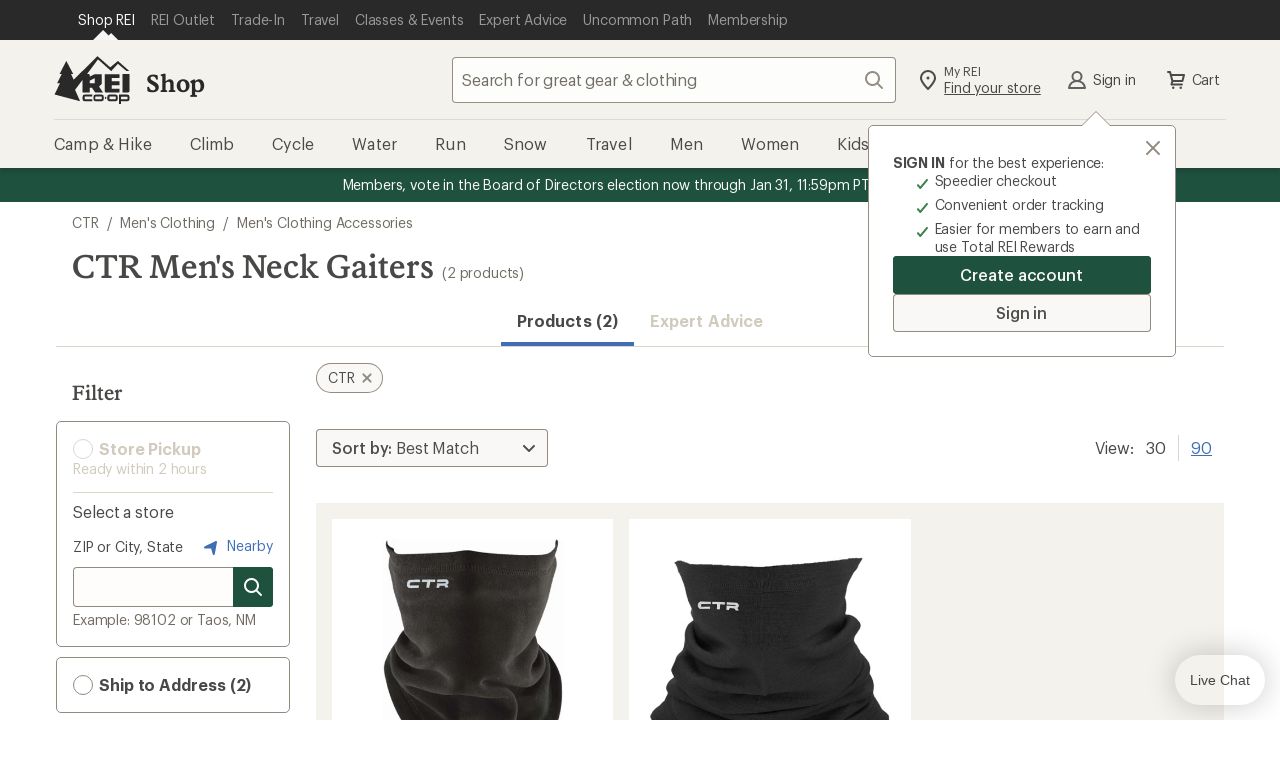

--- FILE ---
content_type: text/javascript;charset=utf-8
request_url: https://recs.richrelevance.com/rrserver/p13n_generated.js?a=30280c406d639577&ts=1768945651442&v=1.2.6.20180926&ssl=t&cn=Men%27s%20Neck%20Gaiters&c=mens-neck-gaiters&pt=%7Csearch_page.RecentlyViewed&s=18499903694902618673908115226315533479&sgs=%7Cnon-member%3Anon-member&cts=https%3A%2F%2Fwww.rei.com&l=1
body_size: 3452
content:
var RR = RR || {}; RR.data = {JSON: {placements:[]}};var rr_remote_data='eF5j4cotK8lMETA0NDfWNdQ1ZClN9jBLTLU0Mjc30jVITTTTNbFINNQ1MDNJ1U00MDNLMzc1tzBJtgQAi_8N4Q';var rr_recs={placements:[{used:false,placementType:'search_page.RecentlyViewed',html:''}]},rr_dynamic={placements:[]},rr_call_after_flush=function(){ RR.data.JSON.placements[0] = {   'items': [],   'message': 'Men\'s Neck Gaiters deals for you',   'placementName': 'search_page.RecentlyViewed',   'strategy': 'PopularProductsInCategory',   'type': 'product', };  function toNumber(stringNumber) {   return parseFloat(stringNumber.replace(/,/g, ''), 10); };  function getPrice(priceMax, priceMin, salePriceMax, salePriceMin) {   var isRange;   var base;   var compare;   var min;   var max;    if (!salePriceMin) {     if (priceMin === priceMax) {       base = toNumber(priceMin);       isRange = false;     } else {       min = toNumber(priceMin);       max = toNumber(priceMax);       isRange = true;     }   } else {     if (salePriceMin === salePriceMax) {       base = toNumber(salePriceMin);       compare = toNumber(priceMax);       isRange = false;     } else {       min = toNumber(salePriceMin);       max = toNumber(salePriceMax);       isRange = true;     }   };    return {     isRange: isRange,     base: base,     compare: compare,     min: min,     max: max,     priceMin: toNumber(priceMin),     priceMax: toNumber(priceMax),     discountPriceMin: toNumber(salePriceMin),     discountPriceMax: toNumber(salePriceMax)   }; };  var strategyMessage = 'Men\'s Neck Gaiters deals for you'; var fixedPlacementName = 'search_page.RecentlyViewed'.replace(/_/g, '-'); var curIndex; var test_experience = 'https://recs.richrelevance.com/rrserver/click?a=30280c406d639577&vg=6aeb2772-0ea6-48a1-064e-a066f75784c9&pti=2&pa=RecentlyViewed&hpi=12864&stn=PopularProductsInCategory&stid=47&rti=2&sgs=non-member&qsgs=14554%7C25368%7C25143%7C25099%7C17806%7C17805%7C14634&mvtId=-1&mvtTs=1768945651716&uguid=6ae92772-0ea6-48a1-064e-a066f75784c9&channelId=WEB&s=18499903694902618673908115226315533479&pg=-1&p=223715&ind=0&ct=https%3A%2F%2Fwww.rei.com%2Fproduct%2F223715%2Fsmartwool-thermal-merino-reversible-neck-gaiter'.split('mvtId=').pop().split('&mvtTs=').shift(); curIndex = RR.data.JSON.placements[0].items.length; RR.data.JSON.placements[0].items.push({   'analyticsConfig': {     'linkName': 'rr_' + fixedPlacementName + '_' + "PopularProductsInCategory" + '_loc' + curIndex + '_exp' + test_experience,     'products':  ';223715',     'rrMessage': strategyMessage,     'rrPlacementName': fixedPlacementName,     'rrStrategy': 'PopularProductsInCategory',     'location': 'loc' + curIndex,   },   'brand': 'Smartwool',   'name': 'Smartwool Thermal Merino Reversible Neck Gaiter'.replace('Smartwool ', ''),   'href': decodeURIComponent('https://recs.richrelevance.com/rrserver/click?a=30280c406d639577&vg=6aeb2772-0ea6-48a1-064e-a066f75784c9&pti=2&pa=RecentlyViewed&hpi=12864&stn=PopularProductsInCategory&stid=47&rti=2&sgs=non-member&qsgs=14554%7C25368%7C25143%7C25099%7C17806%7C17805%7C14634&mvtId=-1&mvtTs=1768945651716&uguid=6ae92772-0ea6-48a1-064e-a066f75784c9&channelId=WEB&s=18499903694902618673908115226315533479&pg=-1&p=223715&ind=0&ct=https%3A%2F%2Fwww.rei.com%2Fproduct%2F223715%2Fsmartwool-thermal-merino-reversible-neck-gaiter').split('www.rei.com').pop(),   'id': '223715',   'price': getPrice('32.00', '32.00', '', ''),   'rating': {     'average': parseFloat('4.4', 10) || 0,     'count': parseFloat('64', 10) || 0,   },   'rrClickUrl': 'https://recs.richrelevance.com/rrserver/click?a=30280c406d639577&vg=6aeb2772-0ea6-48a1-064e-a066f75784c9&pti=2&pa=RecentlyViewed&hpi=12864&stn=PopularProductsInCategory&stid=47&rti=2&sgs=non-member&qsgs=14554%7C25368%7C25143%7C25099%7C17806%7C17805%7C14634&mvtId=-1&mvtTs=1768945651716&uguid=6ae92772-0ea6-48a1-064e-a066f75784c9&channelId=WEB&s=18499903694902618673908115226315533479&pg=-1&p=223715&ind=0&ct=https%3A%2F%2Fwww.rei.com%2Fproduct%2F223715%2Fsmartwool-thermal-merino-reversible-neck-gaiter'.split('&ct=').shift(),   'test_experience': test_experience });var test_experience = 'https://recs.richrelevance.com/rrserver/click?a=30280c406d639577&vg=6aeb2772-0ea6-48a1-064e-a066f75784c9&pti=2&pa=RecentlyViewed&hpi=12864&stn=PopularProductsInCategory&stid=47&rti=2&sgs=non-member&qsgs=14554%7C25368%7C25143%7C25099%7C17806%7C17805%7C14634&mvtId=-1&mvtTs=1768945651716&uguid=6ae92772-0ea6-48a1-064e-a066f75784c9&channelId=WEB&s=18499903694902618673908115226315533479&pg=-1&p=209891&ind=1&ct=https%3A%2F%2Fwww.rei.com%2Fproduct%2F209891%2Frei-co-op-polartec-fleece-neck-gaiter'.split('mvtId=').pop().split('&mvtTs=').shift(); curIndex = RR.data.JSON.placements[0].items.length; RR.data.JSON.placements[0].items.push({   'analyticsConfig': {     'linkName': 'rr_' + fixedPlacementName + '_' + "PopularProductsInCategory" + '_loc' + curIndex + '_exp' + test_experience,     'products':  ';209891',     'rrMessage': strategyMessage,     'rrPlacementName': fixedPlacementName,     'rrStrategy': 'PopularProductsInCategory',     'location': 'loc' + curIndex,   },   'brand': 'REI Co-op',   'name': 'REI Co-op Polartec Fleece Neck Gaiter'.replace('REI Co-op ', ''),   'href': decodeURIComponent('https://recs.richrelevance.com/rrserver/click?a=30280c406d639577&vg=6aeb2772-0ea6-48a1-064e-a066f75784c9&pti=2&pa=RecentlyViewed&hpi=12864&stn=PopularProductsInCategory&stid=47&rti=2&sgs=non-member&qsgs=14554%7C25368%7C25143%7C25099%7C17806%7C17805%7C14634&mvtId=-1&mvtTs=1768945651716&uguid=6ae92772-0ea6-48a1-064e-a066f75784c9&channelId=WEB&s=18499903694902618673908115226315533479&pg=-1&p=209891&ind=1&ct=https%3A%2F%2Fwww.rei.com%2Fproduct%2F209891%2Frei-co-op-polartec-fleece-neck-gaiter').split('www.rei.com').pop(),   'id': '209891',   'price': getPrice('24.95', '24.95', '', ''),   'rating': {     'average': parseFloat('4.7', 10) || 0,     'count': parseFloat('32', 10) || 0,   },   'rrClickUrl': 'https://recs.richrelevance.com/rrserver/click?a=30280c406d639577&vg=6aeb2772-0ea6-48a1-064e-a066f75784c9&pti=2&pa=RecentlyViewed&hpi=12864&stn=PopularProductsInCategory&stid=47&rti=2&sgs=non-member&qsgs=14554%7C25368%7C25143%7C25099%7C17806%7C17805%7C14634&mvtId=-1&mvtTs=1768945651716&uguid=6ae92772-0ea6-48a1-064e-a066f75784c9&channelId=WEB&s=18499903694902618673908115226315533479&pg=-1&p=209891&ind=1&ct=https%3A%2F%2Fwww.rei.com%2Fproduct%2F209891%2Frei-co-op-polartec-fleece-neck-gaiter'.split('&ct=').shift(),   'test_experience': test_experience });var test_experience = 'https://recs.richrelevance.com/rrserver/click?a=30280c406d639577&vg=6aeb2772-0ea6-48a1-064e-a066f75784c9&pti=2&pa=RecentlyViewed&hpi=12864&stn=PopularProductsInCategory&stid=47&rti=2&sgs=non-member&qsgs=14554%7C25368%7C25143%7C25099%7C17806%7C17805%7C14634&mvtId=-1&mvtTs=1768945651716&uguid=6ae92772-0ea6-48a1-064e-a066f75784c9&channelId=WEB&s=18499903694902618673908115226315533479&pg=-1&p=789718&ind=2&ct=https%3A%2F%2Fwww.rei.com%2Fproduct%2F789718%2Fbuff-merino-lightweight-multifunctional-neckwear'.split('mvtId=').pop().split('&mvtTs=').shift(); curIndex = RR.data.JSON.placements[0].items.length; RR.data.JSON.placements[0].items.push({   'analyticsConfig': {     'linkName': 'rr_' + fixedPlacementName + '_' + "PopularProductsInCategory" + '_loc' + curIndex + '_exp' + test_experience,     'products':  ';789718',     'rrMessage': strategyMessage,     'rrPlacementName': fixedPlacementName,     'rrStrategy': 'PopularProductsInCategory',     'location': 'loc' + curIndex,   },   'brand': 'Buff',   'name': 'Buff Merino Lightweight Multifunctional Neckwear'.replace('Buff ', ''),   'href': decodeURIComponent('https://recs.richrelevance.com/rrserver/click?a=30280c406d639577&vg=6aeb2772-0ea6-48a1-064e-a066f75784c9&pti=2&pa=RecentlyViewed&hpi=12864&stn=PopularProductsInCategory&stid=47&rti=2&sgs=non-member&qsgs=14554%7C25368%7C25143%7C25099%7C17806%7C17805%7C14634&mvtId=-1&mvtTs=1768945651716&uguid=6ae92772-0ea6-48a1-064e-a066f75784c9&channelId=WEB&s=18499903694902618673908115226315533479&pg=-1&p=789718&ind=2&ct=https%3A%2F%2Fwww.rei.com%2Fproduct%2F789718%2Fbuff-merino-lightweight-multifunctional-neckwear').split('www.rei.com').pop(),   'id': '789718',   'price': getPrice('35.00', '32.00', '', ''),   'rating': {     'average': parseFloat('4.3', 10) || 0,     'count': parseFloat('272', 10) || 0,   },   'rrClickUrl': 'https://recs.richrelevance.com/rrserver/click?a=30280c406d639577&vg=6aeb2772-0ea6-48a1-064e-a066f75784c9&pti=2&pa=RecentlyViewed&hpi=12864&stn=PopularProductsInCategory&stid=47&rti=2&sgs=non-member&qsgs=14554%7C25368%7C25143%7C25099%7C17806%7C17805%7C14634&mvtId=-1&mvtTs=1768945651716&uguid=6ae92772-0ea6-48a1-064e-a066f75784c9&channelId=WEB&s=18499903694902618673908115226315533479&pg=-1&p=789718&ind=2&ct=https%3A%2F%2Fwww.rei.com%2Fproduct%2F789718%2Fbuff-merino-lightweight-multifunctional-neckwear'.split('&ct=').shift(),   'test_experience': test_experience });var test_experience = 'https://recs.richrelevance.com/rrserver/click?a=30280c406d639577&vg=6aeb2772-0ea6-48a1-064e-a066f75784c9&pti=2&pa=RecentlyViewed&hpi=12864&stn=PopularProductsInCategory&stid=47&rti=2&sgs=non-member&qsgs=14554%7C25368%7C25143%7C25099%7C17806%7C17805%7C14634&mvtId=-1&mvtTs=1768945651716&uguid=6ae92772-0ea6-48a1-064e-a066f75784c9&channelId=WEB&s=18499903694902618673908115226315533479&pg=-1&p=209810&ind=3&ct=https%3A%2F%2Fwww.rei.com%2Fproduct%2F209810%2Frei-co-op-merino-wool-neck-gaiter'.split('mvtId=').pop().split('&mvtTs=').shift(); curIndex = RR.data.JSON.placements[0].items.length; RR.data.JSON.placements[0].items.push({   'analyticsConfig': {     'linkName': 'rr_' + fixedPlacementName + '_' + "PopularProductsInCategory" + '_loc' + curIndex + '_exp' + test_experience,     'products':  ';209810',     'rrMessage': strategyMessage,     'rrPlacementName': fixedPlacementName,     'rrStrategy': 'PopularProductsInCategory',     'location': 'loc' + curIndex,   },   'brand': 'REI Co-op',   'name': 'REI Co-op Merino Wool Neck Gaiter'.replace('REI Co-op ', ''),   'href': decodeURIComponent('https://recs.richrelevance.com/rrserver/click?a=30280c406d639577&vg=6aeb2772-0ea6-48a1-064e-a066f75784c9&pti=2&pa=RecentlyViewed&hpi=12864&stn=PopularProductsInCategory&stid=47&rti=2&sgs=non-member&qsgs=14554%7C25368%7C25143%7C25099%7C17806%7C17805%7C14634&mvtId=-1&mvtTs=1768945651716&uguid=6ae92772-0ea6-48a1-064e-a066f75784c9&channelId=WEB&s=18499903694902618673908115226315533479&pg=-1&p=209810&ind=3&ct=https%3A%2F%2Fwww.rei.com%2Fproduct%2F209810%2Frei-co-op-merino-wool-neck-gaiter').split('www.rei.com').pop(),   'id': '209810',   'price': getPrice('24.95', '24.95', '', ''),   'rating': {     'average': parseFloat('4.7', 10) || 0,     'count': parseFloat('23', 10) || 0,   },   'rrClickUrl': 'https://recs.richrelevance.com/rrserver/click?a=30280c406d639577&vg=6aeb2772-0ea6-48a1-064e-a066f75784c9&pti=2&pa=RecentlyViewed&hpi=12864&stn=PopularProductsInCategory&stid=47&rti=2&sgs=non-member&qsgs=14554%7C25368%7C25143%7C25099%7C17806%7C17805%7C14634&mvtId=-1&mvtTs=1768945651716&uguid=6ae92772-0ea6-48a1-064e-a066f75784c9&channelId=WEB&s=18499903694902618673908115226315533479&pg=-1&p=209810&ind=3&ct=https%3A%2F%2Fwww.rei.com%2Fproduct%2F209810%2Frei-co-op-merino-wool-neck-gaiter'.split('&ct=').shift(),   'test_experience': test_experience });var test_experience = 'https://recs.richrelevance.com/rrserver/click?a=30280c406d639577&vg=6aeb2772-0ea6-48a1-064e-a066f75784c9&pti=2&pa=RecentlyViewed&hpi=12864&stn=PopularProductsInCategory&stid=47&rti=2&sgs=non-member&qsgs=14554%7C25368%7C25143%7C25099%7C17806%7C17805%7C14634&mvtId=-1&mvtTs=1768945651716&uguid=6ae92772-0ea6-48a1-064e-a066f75784c9&channelId=WEB&s=18499903694902618673908115226315533479&pg=-1&p=136322&ind=4&ct=https%3A%2F%2Fwww.rei.com%2Fproduct%2F136322%2Fbuff-polar-multifunctional-neckwear'.split('mvtId=').pop().split('&mvtTs=').shift(); curIndex = RR.data.JSON.placements[0].items.length; RR.data.JSON.placements[0].items.push({   'analyticsConfig': {     'linkName': 'rr_' + fixedPlacementName + '_' + "PopularProductsInCategory" + '_loc' + curIndex + '_exp' + test_experience,     'products':  ';136322',     'rrMessage': strategyMessage,     'rrPlacementName': fixedPlacementName,     'rrStrategy': 'PopularProductsInCategory',     'location': 'loc' + curIndex,   },   'brand': 'Buff',   'name': 'Buff Polar Multifunctional Neckwear'.replace('Buff ', ''),   'href': decodeURIComponent('https://recs.richrelevance.com/rrserver/click?a=30280c406d639577&vg=6aeb2772-0ea6-48a1-064e-a066f75784c9&pti=2&pa=RecentlyViewed&hpi=12864&stn=PopularProductsInCategory&stid=47&rti=2&sgs=non-member&qsgs=14554%7C25368%7C25143%7C25099%7C17806%7C17805%7C14634&mvtId=-1&mvtTs=1768945651716&uguid=6ae92772-0ea6-48a1-064e-a066f75784c9&channelId=WEB&s=18499903694902618673908115226315533479&pg=-1&p=136322&ind=4&ct=https%3A%2F%2Fwww.rei.com%2Fproduct%2F136322%2Fbuff-polar-multifunctional-neckwear').split('www.rei.com').pop(),   'id': '136322',   'price': getPrice('34.00', '34.00', '', ''),   'rating': {     'average': parseFloat('4.6', 10) || 0,     'count': parseFloat('131', 10) || 0,   },   'rrClickUrl': 'https://recs.richrelevance.com/rrserver/click?a=30280c406d639577&vg=6aeb2772-0ea6-48a1-064e-a066f75784c9&pti=2&pa=RecentlyViewed&hpi=12864&stn=PopularProductsInCategory&stid=47&rti=2&sgs=non-member&qsgs=14554%7C25368%7C25143%7C25099%7C17806%7C17805%7C14634&mvtId=-1&mvtTs=1768945651716&uguid=6ae92772-0ea6-48a1-064e-a066f75784c9&channelId=WEB&s=18499903694902618673908115226315533479&pg=-1&p=136322&ind=4&ct=https%3A%2F%2Fwww.rei.com%2Fproduct%2F136322%2Fbuff-polar-multifunctional-neckwear'.split('&ct=').shift(),   'test_experience': test_experience });var test_experience = 'https://recs.richrelevance.com/rrserver/click?a=30280c406d639577&vg=6aeb2772-0ea6-48a1-064e-a066f75784c9&pti=2&pa=RecentlyViewed&hpi=12864&stn=PopularProductsInCategory&stid=47&rti=2&sgs=non-member&qsgs=14554%7C25368%7C25143%7C25099%7C17806%7C17805%7C14634&mvtId=-1&mvtTs=1768945651716&uguid=6ae92772-0ea6-48a1-064e-a066f75784c9&channelId=WEB&s=18499903694902618673908115226315533479&pg=-1&p=212642&ind=5&ct=https%3A%2F%2Fwww.rei.com%2Fproduct%2F212642%2Fbuff-merino-move-multifunctional-neckwear'.split('mvtId=').pop().split('&mvtTs=').shift(); curIndex = RR.data.JSON.placements[0].items.length; RR.data.JSON.placements[0].items.push({   'analyticsConfig': {     'linkName': 'rr_' + fixedPlacementName + '_' + "PopularProductsInCategory" + '_loc' + curIndex + '_exp' + test_experience,     'products':  ';212642',     'rrMessage': strategyMessage,     'rrPlacementName': fixedPlacementName,     'rrStrategy': 'PopularProductsInCategory',     'location': 'loc' + curIndex,   },   'brand': 'Buff',   'name': 'Buff Merino Move Multifunctional Neckwear'.replace('Buff ', ''),   'href': decodeURIComponent('https://recs.richrelevance.com/rrserver/click?a=30280c406d639577&vg=6aeb2772-0ea6-48a1-064e-a066f75784c9&pti=2&pa=RecentlyViewed&hpi=12864&stn=PopularProductsInCategory&stid=47&rti=2&sgs=non-member&qsgs=14554%7C25368%7C25143%7C25099%7C17806%7C17805%7C14634&mvtId=-1&mvtTs=1768945651716&uguid=6ae92772-0ea6-48a1-064e-a066f75784c9&channelId=WEB&s=18499903694902618673908115226315533479&pg=-1&p=212642&ind=5&ct=https%3A%2F%2Fwww.rei.com%2Fproduct%2F212642%2Fbuff-merino-move-multifunctional-neckwear').split('www.rei.com').pop(),   'id': '212642',   'price': getPrice('35.00', '35.00', '', ''),   'rating': {     'average': parseFloat('4.8', 10) || 0,     'count': parseFloat('48', 10) || 0,   },   'rrClickUrl': 'https://recs.richrelevance.com/rrserver/click?a=30280c406d639577&vg=6aeb2772-0ea6-48a1-064e-a066f75784c9&pti=2&pa=RecentlyViewed&hpi=12864&stn=PopularProductsInCategory&stid=47&rti=2&sgs=non-member&qsgs=14554%7C25368%7C25143%7C25099%7C17806%7C17805%7C14634&mvtId=-1&mvtTs=1768945651716&uguid=6ae92772-0ea6-48a1-064e-a066f75784c9&channelId=WEB&s=18499903694902618673908115226315533479&pg=-1&p=212642&ind=5&ct=https%3A%2F%2Fwww.rei.com%2Fproduct%2F212642%2Fbuff-merino-move-multifunctional-neckwear'.split('&ct=').shift(),   'test_experience': test_experience });var test_experience = 'https://recs.richrelevance.com/rrserver/click?a=30280c406d639577&vg=6aeb2772-0ea6-48a1-064e-a066f75784c9&pti=2&pa=RecentlyViewed&hpi=12864&stn=PopularProductsInCategory&stid=47&rti=2&sgs=non-member&qsgs=14554%7C25368%7C25143%7C25099%7C17806%7C17805%7C14634&mvtId=-1&mvtTs=1768945651716&uguid=6ae92772-0ea6-48a1-064e-a066f75784c9&channelId=WEB&s=18499903694902618673908115226315533479&pg=-1&p=146017&ind=6&ct=https%3A%2F%2Fwww.rei.com%2Fproduct%2F146017%2Fbuff-coolnet-uv-multifunctional-neckwear'.split('mvtId=').pop().split('&mvtTs=').shift(); curIndex = RR.data.JSON.placements[0].items.length; RR.data.JSON.placements[0].items.push({   'analyticsConfig': {     'linkName': 'rr_' + fixedPlacementName + '_' + "PopularProductsInCategory" + '_loc' + curIndex + '_exp' + test_experience,     'products':  ';146017',     'rrMessage': strategyMessage,     'rrPlacementName': fixedPlacementName,     'rrStrategy': 'PopularProductsInCategory',     'location': 'loc' + curIndex,   },   'brand': 'Buff',   'name': 'Buff CoolNet UV Multifunctional Neckwear'.replace('Buff ', ''),   'href': decodeURIComponent('https://recs.richrelevance.com/rrserver/click?a=30280c406d639577&vg=6aeb2772-0ea6-48a1-064e-a066f75784c9&pti=2&pa=RecentlyViewed&hpi=12864&stn=PopularProductsInCategory&stid=47&rti=2&sgs=non-member&qsgs=14554%7C25368%7C25143%7C25099%7C17806%7C17805%7C14634&mvtId=-1&mvtTs=1768945651716&uguid=6ae92772-0ea6-48a1-064e-a066f75784c9&channelId=WEB&s=18499903694902618673908115226315533479&pg=-1&p=146017&ind=6&ct=https%3A%2F%2Fwww.rei.com%2Fproduct%2F146017%2Fbuff-coolnet-uv-multifunctional-neckwear').split('www.rei.com').pop(),   'id': '146017',   'price': getPrice('25.00', '25.00', '', ''),   'rating': {     'average': parseFloat('4.6', 10) || 0,     'count': parseFloat('271', 10) || 0,   },   'rrClickUrl': 'https://recs.richrelevance.com/rrserver/click?a=30280c406d639577&vg=6aeb2772-0ea6-48a1-064e-a066f75784c9&pti=2&pa=RecentlyViewed&hpi=12864&stn=PopularProductsInCategory&stid=47&rti=2&sgs=non-member&qsgs=14554%7C25368%7C25143%7C25099%7C17806%7C17805%7C14634&mvtId=-1&mvtTs=1768945651716&uguid=6ae92772-0ea6-48a1-064e-a066f75784c9&channelId=WEB&s=18499903694902618673908115226315533479&pg=-1&p=146017&ind=6&ct=https%3A%2F%2Fwww.rei.com%2Fproduct%2F146017%2Fbuff-coolnet-uv-multifunctional-neckwear'.split('&ct=').shift(),   'test_experience': test_experience });var test_experience = 'https://recs.richrelevance.com/rrserver/click?a=30280c406d639577&vg=6aeb2772-0ea6-48a1-064e-a066f75784c9&pti=2&pa=RecentlyViewed&hpi=12864&stn=PopularProductsInCategory&stid=47&rti=2&sgs=non-member&qsgs=14554%7C25368%7C25143%7C25099%7C17806%7C17805%7C14634&mvtId=-1&mvtTs=1768945651716&uguid=6ae92772-0ea6-48a1-064e-a066f75784c9&channelId=WEB&s=18499903694902618673908115226315533479&pg=-1&p=209892&ind=7&ct=https%3A%2F%2Fwww.rei.com%2Fproduct%2F209892%2Frei-co-op-polartec-wind-pro-fleece-neck-gaiter'.split('mvtId=').pop().split('&mvtTs=').shift(); curIndex = RR.data.JSON.placements[0].items.length; RR.data.JSON.placements[0].items.push({   'analyticsConfig': {     'linkName': 'rr_' + fixedPlacementName + '_' + "PopularProductsInCategory" + '_loc' + curIndex + '_exp' + test_experience,     'products':  ';209892',     'rrMessage': strategyMessage,     'rrPlacementName': fixedPlacementName,     'rrStrategy': 'PopularProductsInCategory',     'location': 'loc' + curIndex,   },   'brand': 'REI Co-op',   'name': 'REI Co-op Polartec Wind Pro Fleece Neck Gaiter'.replace('REI Co-op ', ''),   'href': decodeURIComponent('https://recs.richrelevance.com/rrserver/click?a=30280c406d639577&vg=6aeb2772-0ea6-48a1-064e-a066f75784c9&pti=2&pa=RecentlyViewed&hpi=12864&stn=PopularProductsInCategory&stid=47&rti=2&sgs=non-member&qsgs=14554%7C25368%7C25143%7C25099%7C17806%7C17805%7C14634&mvtId=-1&mvtTs=1768945651716&uguid=6ae92772-0ea6-48a1-064e-a066f75784c9&channelId=WEB&s=18499903694902618673908115226315533479&pg=-1&p=209892&ind=7&ct=https%3A%2F%2Fwww.rei.com%2Fproduct%2F209892%2Frei-co-op-polartec-wind-pro-fleece-neck-gaiter').split('www.rei.com').pop(),   'id': '209892',   'price': getPrice('29.95', '29.95', '', ''),   'rating': {     'average': parseFloat('4.5', 10) || 0,     'count': parseFloat('19', 10) || 0,   },   'rrClickUrl': 'https://recs.richrelevance.com/rrserver/click?a=30280c406d639577&vg=6aeb2772-0ea6-48a1-064e-a066f75784c9&pti=2&pa=RecentlyViewed&hpi=12864&stn=PopularProductsInCategory&stid=47&rti=2&sgs=non-member&qsgs=14554%7C25368%7C25143%7C25099%7C17806%7C17805%7C14634&mvtId=-1&mvtTs=1768945651716&uguid=6ae92772-0ea6-48a1-064e-a066f75784c9&channelId=WEB&s=18499903694902618673908115226315533479&pg=-1&p=209892&ind=7&ct=https%3A%2F%2Fwww.rei.com%2Fproduct%2F209892%2Frei-co-op-polartec-wind-pro-fleece-neck-gaiter'.split('&ct=').shift(),   'test_experience': test_experience });var test_experience = 'https://recs.richrelevance.com/rrserver/click?a=30280c406d639577&vg=6aeb2772-0ea6-48a1-064e-a066f75784c9&pti=2&pa=RecentlyViewed&hpi=12864&stn=PopularProductsInCategory&stid=47&rti=2&sgs=non-member&qsgs=14554%7C25368%7C25143%7C25099%7C17806%7C17805%7C14634&mvtId=-1&mvtTs=1768945651716&uguid=6ae92772-0ea6-48a1-064e-a066f75784c9&channelId=WEB&s=18499903694902618673908115226315533479&pg=-1&p=217566&ind=8&ct=https%3A%2F%2Fwww.rei.com%2Fproduct%2F217566%2Fsmartwool-merino-neck-gaiter'.split('mvtId=').pop().split('&mvtTs=').shift(); curIndex = RR.data.JSON.placements[0].items.length; RR.data.JSON.placements[0].items.push({   'analyticsConfig': {     'linkName': 'rr_' + fixedPlacementName + '_' + "PopularProductsInCategory" + '_loc' + curIndex + '_exp' + test_experience,     'products':  ';217566',     'rrMessage': strategyMessage,     'rrPlacementName': fixedPlacementName,     'rrStrategy': 'PopularProductsInCategory',     'location': 'loc' + curIndex,   },   'brand': 'Smartwool',   'name': 'Smartwool Merino Neck Gaiter'.replace('Smartwool ', ''),   'href': decodeURIComponent('https://recs.richrelevance.com/rrserver/click?a=30280c406d639577&vg=6aeb2772-0ea6-48a1-064e-a066f75784c9&pti=2&pa=RecentlyViewed&hpi=12864&stn=PopularProductsInCategory&stid=47&rti=2&sgs=non-member&qsgs=14554%7C25368%7C25143%7C25099%7C17806%7C17805%7C14634&mvtId=-1&mvtTs=1768945651716&uguid=6ae92772-0ea6-48a1-064e-a066f75784c9&channelId=WEB&s=18499903694902618673908115226315533479&pg=-1&p=217566&ind=8&ct=https%3A%2F%2Fwww.rei.com%2Fproduct%2F217566%2Fsmartwool-merino-neck-gaiter').split('www.rei.com').pop(),   'id': '217566',   'price': getPrice('30.00', '30.00', '', ''),   'rating': {     'average': parseFloat('4.2', 10) || 0,     'count': parseFloat('6', 10) || 0,   },   'rrClickUrl': 'https://recs.richrelevance.com/rrserver/click?a=30280c406d639577&vg=6aeb2772-0ea6-48a1-064e-a066f75784c9&pti=2&pa=RecentlyViewed&hpi=12864&stn=PopularProductsInCategory&stid=47&rti=2&sgs=non-member&qsgs=14554%7C25368%7C25143%7C25099%7C17806%7C17805%7C14634&mvtId=-1&mvtTs=1768945651716&uguid=6ae92772-0ea6-48a1-064e-a066f75784c9&channelId=WEB&s=18499903694902618673908115226315533479&pg=-1&p=217566&ind=8&ct=https%3A%2F%2Fwww.rei.com%2Fproduct%2F217566%2Fsmartwool-merino-neck-gaiter'.split('&ct=').shift(),   'test_experience': test_experience });var test_experience = 'https://recs.richrelevance.com/rrserver/click?a=30280c406d639577&vg=6aeb2772-0ea6-48a1-064e-a066f75784c9&pti=2&pa=RecentlyViewed&hpi=12864&stn=PopularProductsInCategory&stid=47&rti=2&sgs=non-member&qsgs=14554%7C25368%7C25143%7C25099%7C17806%7C17805%7C14634&mvtId=-1&mvtTs=1768945651716&uguid=6ae92772-0ea6-48a1-064e-a066f75784c9&channelId=WEB&s=18499903694902618673908115226315533479&pg=-1&p=146018&ind=9&ct=https%3A%2F%2Fwww.rei.com%2Fproduct%2F146018%2Fbuff-coolnet-uv-insect-shield-multifunctional-neckwear'.split('mvtId=').pop().split('&mvtTs=').shift(); curIndex = RR.data.JSON.placements[0].items.length; RR.data.JSON.placements[0].items.push({   'analyticsConfig': {     'linkName': 'rr_' + fixedPlacementName + '_' + "PopularProductsInCategory" + '_loc' + curIndex + '_exp' + test_experience,     'products':  ';146018',     'rrMessage': strategyMessage,     'rrPlacementName': fixedPlacementName,     'rrStrategy': 'PopularProductsInCategory',     'location': 'loc' + curIndex,   },   'brand': 'Buff',   'name': 'Buff CoolNet UV+ Insect Shield Multifunctional Neckwear'.replace('Buff ', ''),   'href': decodeURIComponent('https://recs.richrelevance.com/rrserver/click?a=30280c406d639577&vg=6aeb2772-0ea6-48a1-064e-a066f75784c9&pti=2&pa=RecentlyViewed&hpi=12864&stn=PopularProductsInCategory&stid=47&rti=2&sgs=non-member&qsgs=14554%7C25368%7C25143%7C25099%7C17806%7C17805%7C14634&mvtId=-1&mvtTs=1768945651716&uguid=6ae92772-0ea6-48a1-064e-a066f75784c9&channelId=WEB&s=18499903694902618673908115226315533479&pg=-1&p=146018&ind=9&ct=https%3A%2F%2Fwww.rei.com%2Fproduct%2F146018%2Fbuff-coolnet-uv-insect-shield-multifunctional-neckwear').split('www.rei.com').pop(),   'id': '146018',   'price': getPrice('34.00', '34.00', '', ''),   'rating': {     'average': parseFloat('4.4', 10) || 0,     'count': parseFloat('151', 10) || 0,   },   'rrClickUrl': 'https://recs.richrelevance.com/rrserver/click?a=30280c406d639577&vg=6aeb2772-0ea6-48a1-064e-a066f75784c9&pti=2&pa=RecentlyViewed&hpi=12864&stn=PopularProductsInCategory&stid=47&rti=2&sgs=non-member&qsgs=14554%7C25368%7C25143%7C25099%7C17806%7C17805%7C14634&mvtId=-1&mvtTs=1768945651716&uguid=6ae92772-0ea6-48a1-064e-a066f75784c9&channelId=WEB&s=18499903694902618673908115226315533479&pg=-1&p=146018&ind=9&ct=https%3A%2F%2Fwww.rei.com%2Fproduct%2F146018%2Fbuff-coolnet-uv-insect-shield-multifunctional-neckwear'.split('&ct=').shift(),   'test_experience': test_experience });var test_experience = 'https://recs.richrelevance.com/rrserver/click?a=30280c406d639577&vg=6aeb2772-0ea6-48a1-064e-a066f75784c9&pti=2&pa=RecentlyViewed&hpi=12864&stn=PopularProductsInCategory&stid=47&rti=2&sgs=non-member&qsgs=14554%7C25368%7C25143%7C25099%7C17806%7C17805%7C14634&mvtId=-1&mvtTs=1768945651716&uguid=6ae92772-0ea6-48a1-064e-a066f75784c9&channelId=WEB&s=18499903694902618673908115226315533479&pg=-1&p=238429&ind=10&ct=https%3A%2F%2Fwww.rei.com%2Fproduct%2F238429%2Fbuff-merino-heavyweight-neck-warmer'.split('mvtId=').pop().split('&mvtTs=').shift(); curIndex = RR.data.JSON.placements[0].items.length; RR.data.JSON.placements[0].items.push({   'analyticsConfig': {     'linkName': 'rr_' + fixedPlacementName + '_' + "PopularProductsInCategory" + '_loc' + curIndex + '_exp' + test_experience,     'products':  ';238429',     'rrMessage': strategyMessage,     'rrPlacementName': fixedPlacementName,     'rrStrategy': 'PopularProductsInCategory',     'location': 'loc' + curIndex,   },   'brand': 'Buff',   'name': 'Buff Merino Heavyweight Neck Warmer'.replace('Buff ', ''),   'href': decodeURIComponent('https://recs.richrelevance.com/rrserver/click?a=30280c406d639577&vg=6aeb2772-0ea6-48a1-064e-a066f75784c9&pti=2&pa=RecentlyViewed&hpi=12864&stn=PopularProductsInCategory&stid=47&rti=2&sgs=non-member&qsgs=14554%7C25368%7C25143%7C25099%7C17806%7C17805%7C14634&mvtId=-1&mvtTs=1768945651716&uguid=6ae92772-0ea6-48a1-064e-a066f75784c9&channelId=WEB&s=18499903694902618673908115226315533479&pg=-1&p=238429&ind=10&ct=https%3A%2F%2Fwww.rei.com%2Fproduct%2F238429%2Fbuff-merino-heavyweight-neck-warmer').split('www.rei.com').pop(),   'id': '238429',   'price': getPrice('42.00', '42.00', '', ''),   'rating': {     'average': parseFloat('5.0', 10) || 0,     'count': parseFloat('1', 10) || 0,   },   'rrClickUrl': 'https://recs.richrelevance.com/rrserver/click?a=30280c406d639577&vg=6aeb2772-0ea6-48a1-064e-a066f75784c9&pti=2&pa=RecentlyViewed&hpi=12864&stn=PopularProductsInCategory&stid=47&rti=2&sgs=non-member&qsgs=14554%7C25368%7C25143%7C25099%7C17806%7C17805%7C14634&mvtId=-1&mvtTs=1768945651716&uguid=6ae92772-0ea6-48a1-064e-a066f75784c9&channelId=WEB&s=18499903694902618673908115226315533479&pg=-1&p=238429&ind=10&ct=https%3A%2F%2Fwww.rei.com%2Fproduct%2F238429%2Fbuff-merino-heavyweight-neck-warmer'.split('&ct=').shift(),   'test_experience': test_experience });var test_experience = 'https://recs.richrelevance.com/rrserver/click?a=30280c406d639577&vg=6aeb2772-0ea6-48a1-064e-a066f75784c9&pti=2&pa=RecentlyViewed&hpi=12864&stn=PopularProductsInCategory&stid=47&rti=2&sgs=non-member&qsgs=14554%7C25368%7C25143%7C25099%7C17806%7C17805%7C14634&mvtId=-1&mvtTs=1768945651716&uguid=6ae92772-0ea6-48a1-064e-a066f75784c9&channelId=WEB&s=18499903694902618673908115226315533479&pg=-1&p=136323&ind=11&ct=https%3A%2F%2Fwww.rei.com%2Fproduct%2F136323%2Fbuff-polar-reversible-multifunctional-neckwear'.split('mvtId=').pop().split('&mvtTs=').shift(); curIndex = RR.data.JSON.placements[0].items.length; RR.data.JSON.placements[0].items.push({   'analyticsConfig': {     'linkName': 'rr_' + fixedPlacementName + '_' + "PopularProductsInCategory" + '_loc' + curIndex + '_exp' + test_experience,     'products':  ';136323',     'rrMessage': strategyMessage,     'rrPlacementName': fixedPlacementName,     'rrStrategy': 'PopularProductsInCategory',     'location': 'loc' + curIndex,   },   'brand': 'Buff',   'name': 'Buff Polar Reversible Multifunctional Neckwear'.replace('Buff ', ''),   'href': decodeURIComponent('https://recs.richrelevance.com/rrserver/click?a=30280c406d639577&vg=6aeb2772-0ea6-48a1-064e-a066f75784c9&pti=2&pa=RecentlyViewed&hpi=12864&stn=PopularProductsInCategory&stid=47&rti=2&sgs=non-member&qsgs=14554%7C25368%7C25143%7C25099%7C17806%7C17805%7C14634&mvtId=-1&mvtTs=1768945651716&uguid=6ae92772-0ea6-48a1-064e-a066f75784c9&channelId=WEB&s=18499903694902618673908115226315533479&pg=-1&p=136323&ind=11&ct=https%3A%2F%2Fwww.rei.com%2Fproduct%2F136323%2Fbuff-polar-reversible-multifunctional-neckwear').split('www.rei.com').pop(),   'id': '136323',   'price': getPrice('37.00', '37.00', '', ''),   'rating': {     'average': parseFloat('4.6', 10) || 0,     'count': parseFloat('9', 10) || 0,   },   'rrClickUrl': 'https://recs.richrelevance.com/rrserver/click?a=30280c406d639577&vg=6aeb2772-0ea6-48a1-064e-a066f75784c9&pti=2&pa=RecentlyViewed&hpi=12864&stn=PopularProductsInCategory&stid=47&rti=2&sgs=non-member&qsgs=14554%7C25368%7C25143%7C25099%7C17806%7C17805%7C14634&mvtId=-1&mvtTs=1768945651716&uguid=6ae92772-0ea6-48a1-064e-a066f75784c9&channelId=WEB&s=18499903694902618673908115226315533479&pg=-1&p=136323&ind=11&ct=https%3A%2F%2Fwww.rei.com%2Fproduct%2F136323%2Fbuff-polar-reversible-multifunctional-neckwear'.split('&ct=').shift(),   'test_experience': test_experience });var test_experience = 'https://recs.richrelevance.com/rrserver/click?a=30280c406d639577&vg=6aeb2772-0ea6-48a1-064e-a066f75784c9&pti=2&pa=RecentlyViewed&hpi=12864&stn=PopularProductsInCategory&stid=47&rti=2&sgs=non-member&qsgs=14554%7C25368%7C25143%7C25099%7C17806%7C17805%7C14634&mvtId=-1&mvtTs=1768945651716&uguid=6ae92772-0ea6-48a1-064e-a066f75784c9&channelId=WEB&s=18499903694902618673908115226315533479&pg=-1&p=186246&ind=12&ct=https%3A%2F%2Fwww.rei.com%2Fproduct%2F186246%2Fctr-tempest-neck-gaiter'.split('mvtId=').pop().split('&mvtTs=').shift(); curIndex = RR.data.JSON.placements[0].items.length; RR.data.JSON.placements[0].items.push({   'analyticsConfig': {     'linkName': 'rr_' + fixedPlacementName + '_' + "PopularProductsInCategory" + '_loc' + curIndex + '_exp' + test_experience,     'products':  ';186246',     'rrMessage': strategyMessage,     'rrPlacementName': fixedPlacementName,     'rrStrategy': 'PopularProductsInCategory',     'location': 'loc' + curIndex,   },   'brand': 'CTR',   'name': 'CTR Tempest Neck Gaiter'.replace('CTR ', ''),   'href': decodeURIComponent('https://recs.richrelevance.com/rrserver/click?a=30280c406d639577&vg=6aeb2772-0ea6-48a1-064e-a066f75784c9&pti=2&pa=RecentlyViewed&hpi=12864&stn=PopularProductsInCategory&stid=47&rti=2&sgs=non-member&qsgs=14554%7C25368%7C25143%7C25099%7C17806%7C17805%7C14634&mvtId=-1&mvtTs=1768945651716&uguid=6ae92772-0ea6-48a1-064e-a066f75784c9&channelId=WEB&s=18499903694902618673908115226315533479&pg=-1&p=186246&ind=12&ct=https%3A%2F%2Fwww.rei.com%2Fproduct%2F186246%2Fctr-tempest-neck-gaiter').split('www.rei.com').pop(),   'id': '186246',   'price': getPrice('23.99', '23.99', '17.73', '17.73'),   'rating': {     'average': parseFloat('4.8', 10) || 0,     'count': parseFloat('4', 10) || 0,   },   'rrClickUrl': 'https://recs.richrelevance.com/rrserver/click?a=30280c406d639577&vg=6aeb2772-0ea6-48a1-064e-a066f75784c9&pti=2&pa=RecentlyViewed&hpi=12864&stn=PopularProductsInCategory&stid=47&rti=2&sgs=non-member&qsgs=14554%7C25368%7C25143%7C25099%7C17806%7C17805%7C14634&mvtId=-1&mvtTs=1768945651716&uguid=6ae92772-0ea6-48a1-064e-a066f75784c9&channelId=WEB&s=18499903694902618673908115226315533479&pg=-1&p=186246&ind=12&ct=https%3A%2F%2Fwww.rei.com%2Fproduct%2F186246%2Fctr-tempest-neck-gaiter'.split('&ct=').shift(),   'test_experience': test_experience });var test_experience = 'https://recs.richrelevance.com/rrserver/click?a=30280c406d639577&vg=6aeb2772-0ea6-48a1-064e-a066f75784c9&pti=2&pa=RecentlyViewed&hpi=12864&stn=PopularProductsInCategory&stid=47&rti=2&sgs=non-member&qsgs=14554%7C25368%7C25143%7C25099%7C17806%7C17805%7C14634&mvtId=-1&mvtTs=1768945651716&uguid=6ae92772-0ea6-48a1-064e-a066f75784c9&channelId=WEB&s=18499903694902618673908115226315533479&pg=-1&p=235981&ind=13&ct=https%3A%2F%2Fwww.rei.com%2Fproduct%2F235981%2Fsmartwool-active-neck-gaiter'.split('mvtId=').pop().split('&mvtTs=').shift(); curIndex = RR.data.JSON.placements[0].items.length; RR.data.JSON.placements[0].items.push({   'analyticsConfig': {     'linkName': 'rr_' + fixedPlacementName + '_' + "PopularProductsInCategory" + '_loc' + curIndex + '_exp' + test_experience,     'products':  ';235981',     'rrMessage': strategyMessage,     'rrPlacementName': fixedPlacementName,     'rrStrategy': 'PopularProductsInCategory',     'location': 'loc' + curIndex,   },   'brand': 'Smartwool',   'name': 'Smartwool Active Neck Gaiter'.replace('Smartwool ', ''),   'href': decodeURIComponent('https://recs.richrelevance.com/rrserver/click?a=30280c406d639577&vg=6aeb2772-0ea6-48a1-064e-a066f75784c9&pti=2&pa=RecentlyViewed&hpi=12864&stn=PopularProductsInCategory&stid=47&rti=2&sgs=non-member&qsgs=14554%7C25368%7C25143%7C25099%7C17806%7C17805%7C14634&mvtId=-1&mvtTs=1768945651716&uguid=6ae92772-0ea6-48a1-064e-a066f75784c9&channelId=WEB&s=18499903694902618673908115226315533479&pg=-1&p=235981&ind=13&ct=https%3A%2F%2Fwww.rei.com%2Fproduct%2F235981%2Fsmartwool-active-neck-gaiter').split('www.rei.com').pop(),   'id': '235981',   'price': getPrice('35.00', '35.00', '', ''),   'rating': {     'average': parseFloat('4.3', 10) || 0,     'count': parseFloat('3', 10) || 0,   },   'rrClickUrl': 'https://recs.richrelevance.com/rrserver/click?a=30280c406d639577&vg=6aeb2772-0ea6-48a1-064e-a066f75784c9&pti=2&pa=RecentlyViewed&hpi=12864&stn=PopularProductsInCategory&stid=47&rti=2&sgs=non-member&qsgs=14554%7C25368%7C25143%7C25099%7C17806%7C17805%7C14634&mvtId=-1&mvtTs=1768945651716&uguid=6ae92772-0ea6-48a1-064e-a066f75784c9&channelId=WEB&s=18499903694902618673908115226315533479&pg=-1&p=235981&ind=13&ct=https%3A%2F%2Fwww.rei.com%2Fproduct%2F235981%2Fsmartwool-active-neck-gaiter'.split('&ct=').shift(),   'test_experience': test_experience });var test_experience = 'https://recs.richrelevance.com/rrserver/click?a=30280c406d639577&vg=6aeb2772-0ea6-48a1-064e-a066f75784c9&pti=2&pa=RecentlyViewed&hpi=12864&stn=PopularProductsInCategory&stid=47&rti=2&sgs=non-member&qsgs=14554%7C25368%7C25143%7C25099%7C17806%7C17805%7C14634&mvtId=-1&mvtTs=1768945651716&uguid=6ae92772-0ea6-48a1-064e-a066f75784c9&channelId=WEB&s=18499903694902618673908115226315533479&pg=-1&p=238386&ind=14&ct=https%3A%2F%2Fwww.rei.com%2Fproduct%2F238386%2Fturtle-fur-comfort-lush-pipe-dream-neck-gaiter'.split('mvtId=').pop().split('&mvtTs=').shift(); curIndex = RR.data.JSON.placements[0].items.length; RR.data.JSON.placements[0].items.push({   'analyticsConfig': {     'linkName': 'rr_' + fixedPlacementName + '_' + "PopularProductsInCategory" + '_loc' + curIndex + '_exp' + test_experience,     'products':  ';238386',     'rrMessage': strategyMessage,     'rrPlacementName': fixedPlacementName,     'rrStrategy': 'PopularProductsInCategory',     'location': 'loc' + curIndex,   },   'brand': 'Turtle Fur',   'name': 'Turtle Fur Comfort Lush Pipe Dream Neck Gaiter'.replace('Turtle Fur ', ''),   'href': decodeURIComponent('https://recs.richrelevance.com/rrserver/click?a=30280c406d639577&vg=6aeb2772-0ea6-48a1-064e-a066f75784c9&pti=2&pa=RecentlyViewed&hpi=12864&stn=PopularProductsInCategory&stid=47&rti=2&sgs=non-member&qsgs=14554%7C25368%7C25143%7C25099%7C17806%7C17805%7C14634&mvtId=-1&mvtTs=1768945651716&uguid=6ae92772-0ea6-48a1-064e-a066f75784c9&channelId=WEB&s=18499903694902618673908115226315533479&pg=-1&p=238386&ind=14&ct=https%3A%2F%2Fwww.rei.com%2Fproduct%2F238386%2Fturtle-fur-comfort-lush-pipe-dream-neck-gaiter').split('www.rei.com').pop(),   'id': '238386',   'price': getPrice('32.00', '32.00', '', ''),   'rating': {     'average': parseFloat('', 10) || 0,     'count': parseFloat('', 10) || 0,   },   'rrClickUrl': 'https://recs.richrelevance.com/rrserver/click?a=30280c406d639577&vg=6aeb2772-0ea6-48a1-064e-a066f75784c9&pti=2&pa=RecentlyViewed&hpi=12864&stn=PopularProductsInCategory&stid=47&rti=2&sgs=non-member&qsgs=14554%7C25368%7C25143%7C25099%7C17806%7C17805%7C14634&mvtId=-1&mvtTs=1768945651716&uguid=6ae92772-0ea6-48a1-064e-a066f75784c9&channelId=WEB&s=18499903694902618673908115226315533479&pg=-1&p=238386&ind=14&ct=https%3A%2F%2Fwww.rei.com%2Fproduct%2F238386%2Fturtle-fur-comfort-lush-pipe-dream-neck-gaiter'.split('&ct=').shift(),   'test_experience': test_experience });var test_experience = 'https://recs.richrelevance.com/rrserver/click?a=30280c406d639577&vg=6aeb2772-0ea6-48a1-064e-a066f75784c9&pti=2&pa=RecentlyViewed&hpi=12864&stn=PopularProductsInCategory&stid=47&rti=2&sgs=non-member&qsgs=14554%7C25368%7C25143%7C25099%7C17806%7C17805%7C14634&mvtId=-1&mvtTs=1768945651716&uguid=6ae92772-0ea6-48a1-064e-a066f75784c9&channelId=WEB&s=18499903694902618673908115226315533479&pg=-1&p=136140&ind=15&ct=https%3A%2F%2Fwww.rei.com%2Fproduct%2F136140%2Fbuff-original-multifunctional-headwear'.split('mvtId=').pop().split('&mvtTs=').shift(); curIndex = RR.data.JSON.placements[0].items.length; RR.data.JSON.placements[0].items.push({   'analyticsConfig': {     'linkName': 'rr_' + fixedPlacementName + '_' + "PopularProductsInCategory" + '_loc' + curIndex + '_exp' + test_experience,     'products':  ';136140',     'rrMessage': strategyMessage,     'rrPlacementName': fixedPlacementName,     'rrStrategy': 'PopularProductsInCategory',     'location': 'loc' + curIndex,   },   'brand': 'Buff',   'name': 'Buff Original Multifunctional Headwear'.replace('Buff ', ''),   'href': decodeURIComponent('https://recs.richrelevance.com/rrserver/click?a=30280c406d639577&vg=6aeb2772-0ea6-48a1-064e-a066f75784c9&pti=2&pa=RecentlyViewed&hpi=12864&stn=PopularProductsInCategory&stid=47&rti=2&sgs=non-member&qsgs=14554%7C25368%7C25143%7C25099%7C17806%7C17805%7C14634&mvtId=-1&mvtTs=1768945651716&uguid=6ae92772-0ea6-48a1-064e-a066f75784c9&channelId=WEB&s=18499903694902618673908115226315533479&pg=-1&p=136140&ind=15&ct=https%3A%2F%2Fwww.rei.com%2Fproduct%2F136140%2Fbuff-original-multifunctional-headwear').split('www.rei.com').pop(),   'id': '136140',   'price': getPrice('23.00', '23.00', '', ''),   'rating': {     'average': parseFloat('4.5', 10) || 0,     'count': parseFloat('193', 10) || 0,   },   'rrClickUrl': 'https://recs.richrelevance.com/rrserver/click?a=30280c406d639577&vg=6aeb2772-0ea6-48a1-064e-a066f75784c9&pti=2&pa=RecentlyViewed&hpi=12864&stn=PopularProductsInCategory&stid=47&rti=2&sgs=non-member&qsgs=14554%7C25368%7C25143%7C25099%7C17806%7C17805%7C14634&mvtId=-1&mvtTs=1768945651716&uguid=6ae92772-0ea6-48a1-064e-a066f75784c9&channelId=WEB&s=18499903694902618673908115226315533479&pg=-1&p=136140&ind=15&ct=https%3A%2F%2Fwww.rei.com%2Fproduct%2F136140%2Fbuff-original-multifunctional-headwear'.split('&ct=').shift(),   'test_experience': test_experience });var test_experience = 'https://recs.richrelevance.com/rrserver/click?a=30280c406d639577&vg=6aeb2772-0ea6-48a1-064e-a066f75784c9&pti=2&pa=RecentlyViewed&hpi=12864&stn=PopularProductsInCategory&stid=47&rti=2&sgs=non-member&qsgs=14554%7C25368%7C25143%7C25099%7C17806%7C17805%7C14634&mvtId=-1&mvtTs=1768945651716&uguid=6ae92772-0ea6-48a1-064e-a066f75784c9&channelId=WEB&s=18499903694902618673908115226315533479&pg=-1&p=251766&ind=16&ct=https%3A%2F%2Fwww.rei.com%2Fproduct%2F251766%2Fturtle-fur-double-layer-neck-warmer'.split('mvtId=').pop().split('&mvtTs=').shift(); curIndex = RR.data.JSON.placements[0].items.length; RR.data.JSON.placements[0].items.push({   'analyticsConfig': {     'linkName': 'rr_' + fixedPlacementName + '_' + "PopularProductsInCategory" + '_loc' + curIndex + '_exp' + test_experience,     'products':  ';251766',     'rrMessage': strategyMessage,     'rrPlacementName': fixedPlacementName,     'rrStrategy': 'PopularProductsInCategory',     'location': 'loc' + curIndex,   },   'brand': 'Turtle Fur',   'name': 'Turtle Fur Double Layer Neck Warmer'.replace('Turtle Fur ', ''),   'href': decodeURIComponent('https://recs.richrelevance.com/rrserver/click?a=30280c406d639577&vg=6aeb2772-0ea6-48a1-064e-a066f75784c9&pti=2&pa=RecentlyViewed&hpi=12864&stn=PopularProductsInCategory&stid=47&rti=2&sgs=non-member&qsgs=14554%7C25368%7C25143%7C25099%7C17806%7C17805%7C14634&mvtId=-1&mvtTs=1768945651716&uguid=6ae92772-0ea6-48a1-064e-a066f75784c9&channelId=WEB&s=18499903694902618673908115226315533479&pg=-1&p=251766&ind=16&ct=https%3A%2F%2Fwww.rei.com%2Fproduct%2F251766%2Fturtle-fur-double-layer-neck-warmer').split('www.rei.com').pop(),   'id': '251766',   'price': getPrice('20.00', '20.00', '', ''),   'rating': {     'average': parseFloat('5.0', 10) || 0,     'count': parseFloat('0', 10) || 0,   },   'rrClickUrl': 'https://recs.richrelevance.com/rrserver/click?a=30280c406d639577&vg=6aeb2772-0ea6-48a1-064e-a066f75784c9&pti=2&pa=RecentlyViewed&hpi=12864&stn=PopularProductsInCategory&stid=47&rti=2&sgs=non-member&qsgs=14554%7C25368%7C25143%7C25099%7C17806%7C17805%7C14634&mvtId=-1&mvtTs=1768945651716&uguid=6ae92772-0ea6-48a1-064e-a066f75784c9&channelId=WEB&s=18499903694902618673908115226315533479&pg=-1&p=251766&ind=16&ct=https%3A%2F%2Fwww.rei.com%2Fproduct%2F251766%2Fturtle-fur-double-layer-neck-warmer'.split('&ct=').shift(),   'test_experience': test_experience });var test_experience = 'https://recs.richrelevance.com/rrserver/click?a=30280c406d639577&vg=6aeb2772-0ea6-48a1-064e-a066f75784c9&pti=2&pa=RecentlyViewed&hpi=12864&stn=PopularProductsInCategory&stid=47&rti=2&sgs=non-member&qsgs=14554%7C25368%7C25143%7C25099%7C17806%7C17805%7C14634&mvtId=-1&mvtTs=1768945651716&uguid=6ae92772-0ea6-48a1-064e-a066f75784c9&channelId=WEB&s=18499903694902618673908115226315533479&pg=-1&p=212781&ind=17&ct=https%3A%2F%2Fwww.rei.com%2Fproduct%2F212781%2Fsunday-afternoons-uvshield-cool-gaiter'.split('mvtId=').pop().split('&mvtTs=').shift(); curIndex = RR.data.JSON.placements[0].items.length; RR.data.JSON.placements[0].items.push({   'analyticsConfig': {     'linkName': 'rr_' + fixedPlacementName + '_' + "PopularProductsInCategory" + '_loc' + curIndex + '_exp' + test_experience,     'products':  ';212781',     'rrMessage': strategyMessage,     'rrPlacementName': fixedPlacementName,     'rrStrategy': 'PopularProductsInCategory',     'location': 'loc' + curIndex,   },   'brand': 'Sunday Afternoons',   'name': 'Sunday Afternoons UVShield Cool Gaiter'.replace('Sunday Afternoons ', ''),   'href': decodeURIComponent('https://recs.richrelevance.com/rrserver/click?a=30280c406d639577&vg=6aeb2772-0ea6-48a1-064e-a066f75784c9&pti=2&pa=RecentlyViewed&hpi=12864&stn=PopularProductsInCategory&stid=47&rti=2&sgs=non-member&qsgs=14554%7C25368%7C25143%7C25099%7C17806%7C17805%7C14634&mvtId=-1&mvtTs=1768945651716&uguid=6ae92772-0ea6-48a1-064e-a066f75784c9&channelId=WEB&s=18499903694902618673908115226315533479&pg=-1&p=212781&ind=17&ct=https%3A%2F%2Fwww.rei.com%2Fproduct%2F212781%2Fsunday-afternoons-uvshield-cool-gaiter').split('www.rei.com').pop(),   'id': '212781',   'price': getPrice('30.00', '30.00', '14.73', '14.73'),   'rating': {     'average': parseFloat('4.3', 10) || 0,     'count': parseFloat('43', 10) || 0,   },   'rrClickUrl': 'https://recs.richrelevance.com/rrserver/click?a=30280c406d639577&vg=6aeb2772-0ea6-48a1-064e-a066f75784c9&pti=2&pa=RecentlyViewed&hpi=12864&stn=PopularProductsInCategory&stid=47&rti=2&sgs=non-member&qsgs=14554%7C25368%7C25143%7C25099%7C17806%7C17805%7C14634&mvtId=-1&mvtTs=1768945651716&uguid=6ae92772-0ea6-48a1-064e-a066f75784c9&channelId=WEB&s=18499903694902618673908115226315533479&pg=-1&p=212781&ind=17&ct=https%3A%2F%2Fwww.rei.com%2Fproduct%2F212781%2Fsunday-afternoons-uvshield-cool-gaiter'.split('&ct=').shift(),   'test_experience': test_experience });if (typeof RR.jsonCallback === "function") {   RR.jsonCallback(RR.data.JSON); }};rr_flush=function(){if(rr_onload_called){if(RR.defaultCallback){RR.defaultCallback(rr_recs);}else{rr_placements=[];var p=rr_recs.placements,h,i;for(i=0;i<p.length;i++){rr_placements[i]=[(p[i].used?1:0),p[i].placementType,p[i].html];}for(i=0;i<rr_placement_place_holders.length;i++){h=document.getElementById('rr_placement_'+i);if(h&&typeof h!='undefined'){rr_insert_placement(h,rr_placement_place_holders[i]);}}}rr_call_after_flush();if(RR.renderDynamicPlacements){RR.renderDynamicPlacements();}if(window.rr_annotations_array){window.rr_annotations_array.push(window.rr_annotations);}else{window.rr_annotations_array = [window.rr_annotations];}}};rr_flush();

--- FILE ---
content_type: application/x-javascript;charset=utf-8
request_url: https://somni.rei.com/id?d_visid_ver=4.4.0&d_fieldgroup=A&mcorgid=F0A65E09512D2C440A490D4D%40AdobeOrg&mid=18499903694902618673908115226315533479&ts=1768945642584
body_size: -42
content:
{"mid":"18499903694902618673908115226315533479"}